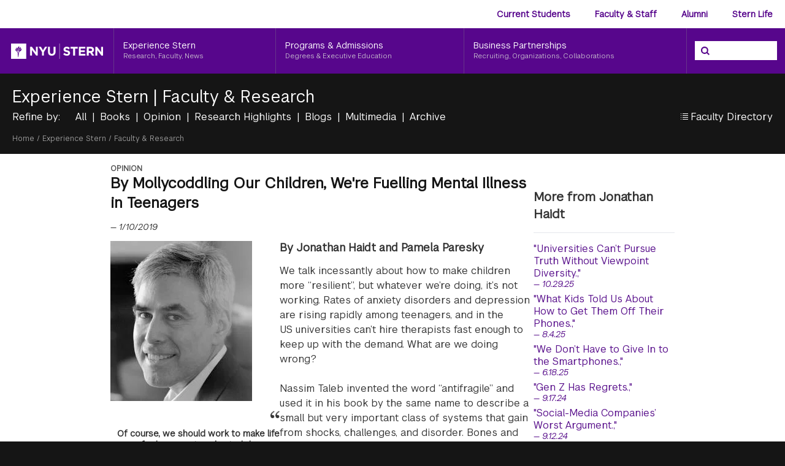

--- FILE ---
content_type: text/html; charset=UTF-8
request_url: https://www.stern.nyu.edu/experience-stern/faculty-research/mollycoddling-our-children-we-re-fuelling-mental-illness-teenagers
body_size: 17139
content:
<!DOCTYPE html>
<html lang="en" dir="ltr" prefix="og: https://ogp.me/ns#">
<head>
    <meta charset="utf-8" />
<meta name="description" content="In a co-authored op-ed, Professor Jonathan Haidt explains how exposure to normal stresses is vital for the future wellbeing of children." />
<link rel="canonical" href="https://www.stern.nyu.edu/experience-stern/faculty-research/mollycoddling-our-children-we-re-fuelling-mental-illness-teenagers" />
<meta name="Generator" content="Drupal 10 (https://www.drupal.org)" />
<meta name="MobileOptimized" content="width" />
<meta name="HandheldFriendly" content="true" />
<meta name="viewport" content="width=device-width, initial-scale=1.0" />
<link rel="icon" href="/themes/custom/stern9/favicon.ico" type="image/vnd.microsoft.icon" />

        <title>Opinion | Jonathan Haidt | By Mollycoddling Our Children, We&#039;re Fuelling Mental Illness in Teenagers - NYU Stern</title>
        <link rel="stylesheet" media="all" href="/sites/default/files/css/css_NVQeenQrsiTFR71nitIX4Q2x1uIbPCvC7uhjqlBAf3Q.css?delta=0&amp;language=en&amp;theme=stern9&amp;include=eJx1jEEOwjAMBD8Uxee-JnIa0wbc2LKTAr-naoU4cVlpZ7Q7ixEUG4oc8Y6voGi4GOrqX_wjcTQdmauvVIJ3sjbBwpKRr5bmB5XaxZKRqzSvO6WOmcnhv0q3ysc6-Ps42SCjU9grPR3OjJuUwfQBJctDIQ" />
<link rel="stylesheet" media="all" href="/sites/default/files/css/css_knC6_HqdZrWKwhqY_zcxg3FZpWrAQOIbs-Cy7-kFC0k.css?delta=1&amp;language=en&amp;theme=stern9&amp;include=eJx1jEEOwjAMBD8Uxee-JnIa0wbc2LKTAr-naoU4cVlpZ7Q7ixEUG4oc8Y6voGi4GOrqX_wjcTQdmauvVIJ3sjbBwpKRr5bmB5XaxZKRqzSvO6WOmcnhv0q3ysc6-Ps42SCjU9grPR3OjJuUwfQBJctDIQ" />

            <script type="application/json" data-drupal-selector="drupal-settings-json">{"path":{"baseUrl":"\/","pathPrefix":"","currentPath":"node\/55621","currentPathIsAdmin":false,"isFront":false,"currentLanguage":"en"},"pluralDelimiter":"\u0003","gtag":{"tagId":"","consentMode":false,"otherIds":[],"events":[],"additionalConfigInfo":[]},"suppressDeprecationErrors":true,"ajaxPageState":{"libraries":"eJx1jEEOQiEMRC9E6NrTkCK1Hy2UUPjq7UVdmL9wM8l7kxlWZaEwkIFXOD6yxys-jrK4hh25Y9sMUp8Nxf-Mn7XNKNk2Ss4G9XoCFo0oXwrnG6U8tIdO1rRa3t_HUcjgfxUuWdba2XOdFIho5PZMd4NP-qJpCr0A7CJQfA","theme":"stern9","theme_token":null},"ajaxTrustedUrl":[],"gtm":{"tagId":null,"settings":{"data_layer":"dataLayer","include_classes":false,"allowlist_classes":"","blocklist_classes":"","include_environment":false,"environment_id":"","environment_token":""},"tagIds":["GTM-T5NCNB"]},"user":{"uid":0,"permissionsHash":"5bc0c7d6617b1f7f6085475d2147a3f5d1196646cd3abf056b99ac758ae6e721"}}</script>
<script src="/sites/default/files/js/js_fDcgu-Na3QOtYOMKksrpOaAU7MRLEI5YQDR4b1EDMiE.js?scope=header&amp;delta=0&amp;language=en&amp;theme=stern9&amp;include=eJxLz89Pz0mNL0lM108HEjrpqHy9xKzEClTBXJ3iktSiPEv99Jz8pMQcADcdGL8"></script>
<script src="/modules/composer/google_tag/js/gtag.js?t9jh2q"></script>
<script src="/modules/composer/google_tag/js/gtm.js?t9jh2q"></script>

                </head>
<body class="no-toolbar-tabs bg-cod-gray text-gray">
<div class="block bg-black text-center">
    <a href="#main-content" class="text-secondary-dark underline visually-hidden focusable py-1">
        Skip to main content
    </a>

</div>
<noscript><iframe src="https://www.googletagmanager.com/ns.html?id=GTM-T5NCNB"
                  height="0" width="0" style="display:none;visibility:hidden"></iframe></noscript>

  <div class="dialog-off-canvas-main-canvas" data-off-canvas-main-canvas>
    
<div class="layout-container font-primary  bg-white ">

  
      <div class="w-full bg-white">
      <div class="2xl:max-w-[1640px] 2xl:mx-auto h-[46px] hidden lg:block z-50 relative">
        <div class="flex justify-end w-full">
            <div>
    <nav role="navigation" aria-labelledby="block-audience-menu" id="block-audience">
            
  <h2 class="visually-hidden" id="block-audience-menu">Audience Menu</h2>
  

        


        <ul class="inline-flex text-[14px] group">
                                    
            
                            <li
                    class="relative text-primary level-1"
                    x-data="{open: false}"
                    x-on:mouseleave="open = false"
                    x-on:focus.away="open = false"
                    x-on:focusout="open = false"
                    @keyup.escape="open = false"
                    x-bind:class="{'bg-gray-dark': open, '!text-white':open}"
                >
                                                                                                            <a href="/portal-partners" x-bind:class="{&#039;underline&#039;: open}" class="text-[14px] font-bold block whitespace-nowrap px-[20px] leading-[46px] relative z-10" x-on:mouseover="open = true" x-on:focus="open = false" data-drupal-link-system-path="node/58701">Current Students</a>
                                                <button tabindex="0" aria-label="Current Students menu" class="h-full w-[1.5rem] px-0 py-0 absolute right-0 top-0 flex flex-row items-center content-center justify-center opacity-0 hover:opacity-0 group-hover:opacity-0 focus:opacity-100 group-focus-within:opacity-100" x-on:click="open = ! open" x-on:mouseover="open = ! open" aria-expanded="false" x-bind:aria-expanded="open.toString()">
                            <span class="link-title text-white block text-[14px] visually-hidden">Current Students menu</span>
                            <svg width="12" height="12" viewBox="0 0 1792 1792" xmlns="http://www.w3.org/2000/svg"><path d="M1683 808l-742 741q-19 19-45 19t-45-19l-742-741q-19-19-19-45.5t19-45.5l166-165q19-19 45-19t45 19l531 531 531-531q19-19 45-19t45 19l166 165q19 19 19 45.5t-19 45.5z" fill="currentcolor"/></svg>
                        </button>
                                                
                                                                        <ul class="absolute px-4 top-full left-0 pt-[15px] pb-[20px] bg-gray-dark text-white z-10" x-show="open" x-cloak x-transition.opacity x-on:focusin="open = true">
                                    
            
                            <li>
                                                        <span class="inline-block pt-[6px] pb-[4px] whitespace-nowrap leading-[1.3572] uppercase font-bold">Undergraduate</span>
                            
                                        </li>
                                
            
                            <li>
                                                                                <a href="/current-students/undergraduate" class="inline-block whitespace-nowrap py-[5px] leading-[1.3572] hover:text-secondary hover:underline" data-drupal-link-system-path="node/36480">Undergraduate Current Students</a>
                                                
                                        </li>
                                
            
                            <li>
                                                        <span class="inline-block pt-[6px] pb-[4px] whitespace-nowrap leading-[1.3572] uppercase font-bold !pt-[27px]">MBA &amp; GRADUATE</span>
                            
                                        </li>
                                
            
                            <li>
                                                                                <a href="/portal-partners/academic-affairs-advising" class="inline-block whitespace-nowrap py-[5px] leading-[1.3572] hover:text-secondary hover:underline" data-drupal-link-system-path="node/43718">Academic Affairs &amp; Advising</a>
                                                
                                        </li>
                                
            
                            <li>
                                                                                <a href="/portal-partners/registrar" class="inline-block whitespace-nowrap py-[5px] leading-[1.3572] hover:text-secondary hover:underline" data-drupal-link-system-path="node/43717">Records &amp; Registration</a>
                                                
                                        </li>
                                
            
                            <li>
                                                                                <a href="/portal-partners/bursar" class="inline-block whitespace-nowrap py-[5px] leading-[1.3572] hover:text-secondary hover:underline" data-drupal-link-system-path="node/38066">Bursar</a>
                                                
                                        </li>
                                
            
                            <li>
                                                                                <a href="/portal-partners/financial-aid" class="inline-block whitespace-nowrap py-[5px] leading-[1.3572] hover:text-secondary hover:underline" data-drupal-link-system-path="node/43705">Financial Aid</a>
                                                
                                        </li>
                                
            
                            <li>
                                                                                <a href="/portal-partners/student-engagement" class="inline-block whitespace-nowrap py-[5px] leading-[1.3572] hover:text-secondary hover:underline" data-drupal-link-system-path="node/36871">Office of Student Engagement</a>
                                                
                                        </li>
                                
            
                            <li>
                                                                                <a href="/portal-partners/experiential-learning" class="inline-block whitespace-nowrap py-[5px] leading-[1.3572] hover:text-secondary hover:underline" data-drupal-link-system-path="node/36884">Experiential Learning</a>
                                                
                                        </li>
                                
            
                            <li>
                                                                                <a href="/portal-partners/global-education" class="inline-block whitespace-nowrap py-[5px] leading-[1.3572] hover:text-secondary hover:underline" data-drupal-link-system-path="node/36907">Global Education</a>
                                                
                                        </li>
                                
            
                            <li>
                                                                                <a href="/current-students/graduate/careers" class="inline-block whitespace-nowrap py-[5px] leading-[1.3572] hover:text-secondary hover:underline" data-drupal-link-system-path="node/43698">Careers</a>
                                                
                                        </li>
            </ul>
    
                            </li>
                                
            
                            <li
                    class="relative text-primary level-1"
                    x-data="{open: false}"
                    x-on:mouseleave="open = false"
                    x-on:focus.away="open = false"
                    x-on:focusout="open = false"
                    @keyup.escape="open = false"
                    x-bind:class="{'bg-gray-dark': open, '!text-white':open}"
                >
                                                                                                            <a href="/portal-partners" x-bind:class="{&#039;underline&#039;: open}" class="text-[14px] font-bold block whitespace-nowrap px-[20px] leading-[46px] relative z-10" x-on:mouseover="open = true" x-on:focus="open = false" data-drupal-link-system-path="node/58701">Faculty &amp; Staff</a>
                                                <button tabindex="0" aria-label="Faculty &amp; Staff menu" class="h-full w-[1.5rem] px-0 py-0 absolute right-0 top-0 flex flex-row items-center content-center justify-center opacity-0 hover:opacity-0 group-hover:opacity-0 focus:opacity-100 group-focus-within:opacity-100" x-on:click="open = ! open" x-on:mouseover="open = ! open" aria-expanded="false" x-bind:aria-expanded="open.toString()">
                            <span class="link-title text-white block text-[14px] visually-hidden">Faculty &amp; Staff menu</span>
                            <svg width="12" height="12" viewBox="0 0 1792 1792" xmlns="http://www.w3.org/2000/svg"><path d="M1683 808l-742 741q-19 19-45 19t-45-19l-742-741q-19-19-19-45.5t19-45.5l166-165q19-19 45-19t45 19l531 531 531-531q19-19 45-19t45 19l166 165q19 19 19 45.5t-19 45.5z" fill="currentcolor"/></svg>
                        </button>
                                                
                                                                        <ul class="absolute px-4 top-full left-0 pt-[15px] pb-[20px] bg-gray-dark text-white z-10" x-show="open" x-cloak x-transition.opacity x-on:focusin="open = true">
                                    
            
                            <li>
                                                                                <a href="/experience-stern/about/working-at-stern/join-sterns-faculty" class="inline-block whitespace-nowrap py-[5px] leading-[1.3572] hover:text-secondary hover:underline" data-drupal-link-system-path="node/39844">Join Stern&#039;s Faculty</a>
                                                
                                        </li>
                                
            
                            <li>
                                                                                <a href="/renwick-fellows" class="inline-block whitespace-nowrap py-[5px] leading-[1.3572] hover:text-secondary hover:underline" data-drupal-link-system-path="node/59294">Renwick Visiting Faculty Fellows</a>
                                                
                                        </li>
                                
            
                            <li>
                                                                                <a href="/experience-stern/about/leadership" class="inline-block whitespace-nowrap py-[5px] leading-[1.3572] hover:text-secondary hover:underline" data-drupal-link-system-path="node/37315">Leadership</a>
                                                
                                        </li>
                                
            
                            <li>
                                                                                <a href="/portal-partners/faculty-staff/new-faculty-information" class="inline-block whitespace-nowrap py-[5px] leading-[1.3572] hover:text-secondary hover:underline" data-drupal-link-system-path="node/37376">New Faculty Resources</a>
                                                
                                        </li>
                                
            
                            <li>
                                                                                <a href="/portal-partners/faculty-staff/learning-science-lab" class="inline-block whitespace-nowrap py-[5px] leading-[1.3572] hover:text-secondary hover:underline" data-drupal-link-system-path="node/35967">Learning Science Lab</a>
                                                
                                        </li>
                                
            
                            <li>
                                                                                <a href="https://research.stern.nyu.edu/" target="_blank" class="inline-block whitespace-nowrap py-[5px] leading-[1.3572] hover:text-secondary hover:underline">Center for Research Computing</a>
                                                
                                        </li>
                                
            
                            <li>
                                                                                <a href="/portal-partners/faculty-staff/behavior-lab" class="inline-block whitespace-nowrap py-[5px] leading-[1.3572] hover:text-secondary hover:underline" data-drupal-link-system-path="node/37711">Center for Behavioral Research</a>
                                                
                                        </li>
            </ul>
    
                            </li>
                                
            
                            <li
                    class="relative text-primary level-1"
                    x-data="{open: false}"
                    x-on:mouseleave="open = false"
                    x-on:focus.away="open = false"
                    x-on:focusout="open = false"
                    @keyup.escape="open = false"
                    x-bind:class="{'bg-gray-dark': open, '!text-white':open}"
                >
                                                                                                            <a href="/portal-partners/alumni" x-bind:class="{&#039;underline&#039;: open}" class="text-[14px] font-bold block whitespace-nowrap px-[20px] leading-[46px] relative z-10" x-on:mouseover="open = true" x-on:focus="open = false" data-drupal-link-system-path="node/35702">Alumni</a>
                                                <button tabindex="0" aria-label="Alumni menu" class="h-full w-[1.5rem] px-0 py-0 absolute right-0 top-0 flex flex-row items-center content-center justify-center opacity-0 hover:opacity-0 group-hover:opacity-0 focus:opacity-100 group-focus-within:opacity-100" x-on:click="open = ! open" x-on:mouseover="open = ! open" aria-expanded="false" x-bind:aria-expanded="open.toString()">
                            <span class="link-title text-white block text-[14px] visually-hidden">Alumni menu</span>
                            <svg width="12" height="12" viewBox="0 0 1792 1792" xmlns="http://www.w3.org/2000/svg"><path d="M1683 808l-742 741q-19 19-45 19t-45-19l-742-741q-19-19-19-45.5t19-45.5l166-165q19-19 45-19t45 19l531 531 531-531q19-19 45-19t45 19l166 165q19 19 19 45.5t-19 45.5z" fill="currentcolor"/></svg>
                        </button>
                                                
                                                                        <ul class="absolute px-4 top-full right-0 pt-[15px] pb-[20px] bg-gray-dark text-white z-10" x-show="open" x-cloak x-transition.opacity x-on:focusin="open = true">
                                    
            
                            <li>
                                                                                <a href="/portal-partners/alumni/alumni-events" class="inline-block whitespace-nowrap py-[5px] leading-[1.3572] hover:text-secondary hover:underline" data-drupal-link-system-path="node/35703">Alumni Events</a>
                                                
                                        </li>
                                
            
                            <li>
                                                                                <a href="/portal-partners/alumni/alumni-resources-benefits" class="inline-block whitespace-nowrap py-[5px] leading-[1.3572] hover:text-secondary hover:underline" data-drupal-link-system-path="node/35706">Alumni Resources &amp; Benefits</a>
                                                
                                        </li>
                                
            
                            <li>
                                                                                <a href="/portal-partners/alumni/stay-connected" class="inline-block whitespace-nowrap py-[5px] leading-[1.3572] hover:text-secondary hover:underline" data-drupal-link-system-path="node/35707">Stay Connected</a>
                                                
                                        </li>
                                
            
                            <li>
                                                                                <a href="/portal-partners/alumni/alumni-news-profiles" class="inline-block whitespace-nowrap py-[5px] leading-[1.3572] hover:text-secondary hover:underline" data-drupal-link-system-path="node/35708">Alumni News &amp; Profiles</a>
                                                
                                        </li>
                                
            
                            <li>
                                                                                <a href="/portal-partners/alumni/giving-stern" class="inline-block whitespace-nowrap py-[5px] leading-[1.3572] hover:text-secondary hover:underline" data-drupal-link-system-path="node/35709">Giving to NYU Stern</a>
                                                
                                        </li>
            </ul>
    
                            </li>
                                
            
                            <li
                    class="relative text-primary level-1"
                    x-data="{open: false}"
                    x-on:mouseleave="open = false"
                    x-on:focus.away="open = false"
                    x-on:focusout="open = false"
                    @keyup.escape="open = false"
                    x-bind:class="{'bg-gray-dark': open, '!text-white':open}"
                >
                                                                                                            <a href="https://sternlife.stern.nyu.edu" x-bind:class="{&#039;underline&#039;: open}" class="text-[14px] font-bold block whitespace-nowrap px-[20px] leading-[46px]" x-on:mouseover="open = true" x-on:focus="open = true">Stern Life</a>
                                                                        
                                        </li>
            </ul>
    


  </nav>

  </div>

        </div>
      </div>
    </div>
  
  <div class="bg-primary z-40 relative lg:flex justify-center xl:h-[74px]" x-data="{mobileOpen: false}">
    <div class="flex items-center justify-between w-full max-w-screen-3xl">
      <a href="/" class="logo pt-[16px] lg:pt-[25px] pb-[13.84px] lg:pb-0 lg:h-[74px] 2xl:pl-[20px] mr-auto lg:mr-0 block w-full 2xl:w-full max-w-[182px] sm:max-w-[185px] 2xl:max-w-[288px]">
                  <img src="/themes/custom/stern9/img/logo.png" class="w-[150px] 2xl:w-[150px] mx-auto 2xl:ml-0 block" alt="NYU Stern Logo">
              </a>

              <div class="flex-grow hidden h-full lg:block">
          <nav role="navigation" aria-labelledby="block-header-menu" id="block-header" class="h-full">
            
  <h2 class="visually-hidden" id="block-header-menu">Header</h2>
  

        
            <ul class="flex h-full z-30 group">
                                                
            
            
                            <li
                    class="flex-grow relative text-white border-l border-primary-light level-1"
                    x-data="{open: false}"
                    x-on:mouseleave="open = false"
                    x-on:focus.away="open = false"
                    @keyup.escape="open = false"
                    x-on:focusout="open = false"
                    x-bind:class="{'bg-gray-dark': open}"
                >
                                                                            <a href="/experience-stern" tabindex="0" class="leading-[1.286] pl-[15px] 2xl:pl-[30px] pt-[19px] pr-[4px] 2xl:pr-[20px] h-[74px] h-full block relative z-10" aria-label="Experience Stern, Research, Faculty, News" x-on:mouseenter="open = true" x-on:focus="open = false" >
                            <span class="link-title text-white block text-[14px]">Experience Stern</span>
                            <span class="link-description leading-[14px.146px] text-white text-[11px] text-[#c5b9cd] mt-[1px] block" x-bind:class="{'text-white':!open, 'text-[#999]':open}">Research, Faculty, News</span>
                        </a>
                        <button tabindex="0" aria-label="Experience Stern menu" class="h-[74px] w-[20%] pr-[15px] pl-[15px] absolute right-0 top-0 flex flex-row items-center content-center justify-center text-left opacity-0 !hover:opacity-0 group-hover:opacity-0 group-focus-within:opacity-100" x-on:click="open = ! open" x-on:mouseover="open = ! open" aria-expanded="false" x-bind:aria-expanded="open.toString()">
                            <span class="link-title text-white block text-[14px] visually-hidden">=Experience Stern menu</span>
                            <svg width="16" height="16" viewBox="0 0 1792 1792" xmlns="http://www.w3.org/2000/svg"><path d="M1683 808l-742 741q-19 19-45 19t-45-19l-742-741q-19-19-19-45.5t19-45.5l166-165q19-19 45-19t45 19l531 531 531-531q19-19 45-19t45 19l166 165q19 19 19 45.5t-19 45.5z" fill="currentcolor"/></svg>
                        </button> 
                                                
                                                    <ul 
            class="absolute pt-[10px] pb-4 top-full left-0 bg-gray-dark z-30 text-white min-w-full w-[calc(100%+60px)] z-10" 
            x-show="open" 
            x-on:focusin="open = true" 
            x-cloak 
            x-transition.opacity>
                                                
            
            
                            <li class="mb-px">
                                                                                <a href="/experience-stern/faculty-research" class="block whitespace-nowrap py-[6px] px-[30px] h-[30px] leading-[18px] text-[14px] hover:text-secondary hover:underline" data-drupal-link-system-path="experience-stern/faculty-research">Faculty &amp; Research</a>
                                                
                                    </li>
                                            
            
            
                            <li class="mb-px">
                                                                                <a href="/experience-stern/news-events" class="block whitespace-nowrap py-[6px] px-[30px] h-[30px] leading-[18px] text-[14px] hover:text-secondary hover:underline" data-drupal-link-system-path="experience-stern/news-events">News &amp; Events</a>
                                                
                                    </li>
                                            
            
            
                            <li class="mb-px">
                                                                                <a href="/experience-stern/stern-life" class="block whitespace-nowrap py-[6px] px-[30px] h-[30px] leading-[18px] text-[14px] hover:text-secondary hover:underline" data-drupal-link-system-path="node/58894">Office of Stern Life</a>
                                                
                                    </li>
                                            
            
            
                            <li class="mb-px">
                                                                                <a href="/experience-stern/stern-stories" class="block whitespace-nowrap py-[6px] px-[30px] h-[30px] leading-[18px] text-[14px] hover:text-secondary hover:underline" data-drupal-link-system-path="experience-stern/stern-stories">Stern Stories</a>
                                                
                                    </li>
                                            
            
            
                            <li class="mb-px">
                                                                                <a href="/experience-stern/stern-values" class="block whitespace-nowrap py-[6px] px-[30px] h-[30px] leading-[18px] text-[14px] hover:text-secondary hover:underline" data-drupal-link-system-path="node/35927">Values</a>
                                                
                                    </li>
                                            
            
            
                            <li class="mb-px">
                                                                                <a href="/experience-stern/social-stern" class="block whitespace-nowrap py-[6px] px-[30px] h-[30px] leading-[18px] text-[14px] hover:text-secondary hover:underline" data-drupal-link-system-path="node/35937">Social@Stern</a>
                                                
                                    </li>
                                            
            
            
                            <li class="mb-px">
                                                                                <a href="/experience-stern/departments-centers-initiatives" class="block whitespace-nowrap py-[6px] px-[30px] h-[30px] leading-[18px] text-[14px] hover:text-secondary hover:underline" data-drupal-link-system-path="node/35926">Departments, Centers &amp; Initiatives</a>
                                                
                                    </li>
                </ul>
    
                        </li>
                                            
            
            
                            <li
                    class="flex-grow relative text-white border-l border-primary-light level-1"
                    x-data="{open: false}"
                    x-on:mouseleave="open = false"
                    x-on:focus.away="open = false"
                    @keyup.escape="open = false"
                    x-on:focusout="open = false"
                    x-bind:class="{'bg-gray-dark': open}"
                >
                                                                            <a href="/programs-admissions" tabindex="0" class="leading-[1.286] pl-[15px] 2xl:pl-[30px] pt-[19px] pr-[4px] 2xl:pr-[20px] h-[74px] h-full block relative z-10" aria-label="Programs &amp; Admissions, Degrees &amp; Executive Education" x-on:mouseenter="open = true" x-on:focus="open = false" >
                            <span class="link-title text-white block text-[14px]">Programs &amp; Admissions</span>
                            <span class="link-description leading-[14px.146px] text-white text-[11px] text-[#c5b9cd] mt-[1px] block" x-bind:class="{'text-white':!open, 'text-[#999]':open}">Degrees &amp; Executive Education</span>
                        </a>
                        <button tabindex="0" aria-label="Programs &amp; Admissions menu" class="h-[74px] w-[20%] pr-[15px] pl-[15px] absolute right-0 top-0 flex flex-row items-center content-center justify-center text-left opacity-0 !hover:opacity-0 group-hover:opacity-0 group-focus-within:opacity-100" x-on:click="open = ! open" x-on:mouseover="open = ! open" aria-expanded="false" x-bind:aria-expanded="open.toString()">
                            <span class="link-title text-white block text-[14px] visually-hidden">=Programs &amp; Admissions menu</span>
                            <svg width="16" height="16" viewBox="0 0 1792 1792" xmlns="http://www.w3.org/2000/svg"><path d="M1683 808l-742 741q-19 19-45 19t-45-19l-742-741q-19-19-19-45.5t19-45.5l166-165q19-19 45-19t45 19l531 531 531-531q19-19 45-19t45 19l166 165q19 19 19 45.5t-19 45.5z" fill="currentcolor"/></svg>
                        </button> 
                                                
                                                    <ul 
            class="absolute pt-[10px] pb-4 top-full left-0 bg-gray-dark z-30 text-white min-w-full w-[calc(100%+60px)] z-10" 
            x-show="open" 
            x-on:focusin="open = true" 
            x-cloak 
            x-transition.opacity>
                                                
            
            
                            <li class="mb-px">
                                                                                <a href="/programs-admissions/undergraduate" class="block whitespace-nowrap py-[6px] px-[30px] h-[30px] leading-[18px] text-[14px] hover:text-secondary hover:underline" data-drupal-link-system-path="node/35170">Undergraduate Programs</a>
                                                
                                    </li>
                                            
            
            
                            <li class="mb-px">
                                                                                <a href="/programs-admissions/mba-programs" class="block whitespace-nowrap py-[6px] px-[30px] h-[30px] leading-[18px] text-[14px] hover:text-secondary hover:underline" data-drupal-link-system-path="node/34808">MBA Programs</a>
                                                
                                    </li>
                                            
            
            
                            <li class="mb-px">
                                                                                <a href="/programs-admissions/emba-programs-global-usa" class="block whitespace-nowrap py-[6px] px-[30px] h-[30px] leading-[18px] text-[14px] hover:text-secondary hover:underline" data-drupal-link-system-path="node/34812">Executive MBA Programs</a>
                                                
                                    </li>
                                            
            
            
                            <li class="mb-px">
                                                                                <a href="/programs-admissions/masters-programs" class="block whitespace-nowrap py-[6px] px-[30px] h-[30px] leading-[18px] text-[14px] hover:text-secondary hover:underline" data-drupal-link-system-path="node/34815">Master&#039;s Programs</a>
                                                
                                    </li>
                                            
            
            
                            <li class="mb-px">
                                                                                <a href="/programs-admissions/phd" class="block whitespace-nowrap py-[6px] px-[30px] h-[30px] leading-[18px] text-[14px] hover:text-secondary hover:underline" data-drupal-link-system-path="node/35541">PhD Programs</a>
                                                
                                    </li>
                                            
            
            
                            <li class="mb-px">
                                                                                <a href="/programs-admissions/certificates" class="block whitespace-nowrap py-[6px] px-[30px] h-[30px] leading-[18px] text-[14px] hover:text-secondary hover:underline" data-drupal-link-system-path="node/34923">Certificates</a>
                                                
                                    </li>
                                            
            
            
                            <li class="mb-px">
                                                                                <a href="https://execed.stern.nyu.edu/" class="block whitespace-nowrap py-[6px] px-[30px] h-[30px] leading-[18px] text-[14px] hover:text-secondary hover:underline">Executive Education</a>
                                                
                                    </li>
                                            
            
            
                            <li class="mb-px">
                                                                                <a href="/programs-admissions/online" class="block whitespace-nowrap py-[6px] px-[30px] h-[30px] leading-[18px] text-[14px] hover:text-secondary hover:underline" data-drupal-link-system-path="node/35682">Online</a>
                                                
                                    </li>
                </ul>
    
                        </li>
                                            
            
            
                            <li
                    class="flex-grow relative text-white border-l border-primary-light level-1"
                    x-data="{open: false}"
                    x-on:mouseleave="open = false"
                    x-on:focus.away="open = false"
                    @keyup.escape="open = false"
                    x-on:focusout="open = false"
                    x-bind:class="{'bg-gray-dark': open}"
                >
                                                                            <a href="/business-partnerships" tabindex="0" class="leading-[1.286] pl-[15px] 2xl:pl-[30px] pt-[19px] pr-[4px] 2xl:pr-[20px] h-[74px] h-full block relative z-10" aria-label="Business Partnerships, Recruiting, Organizations, Collaborations" x-on:mouseenter="open = true" x-on:focus="open = false" >
                            <span class="link-title text-white block text-[14px]">Business Partnerships</span>
                            <span class="link-description leading-[14px.146px] text-white text-[11px] text-[#c5b9cd] mt-[1px] block" x-bind:class="{'text-white':!open, 'text-[#999]':open}">Recruiting, Organizations, Collaborations</span>
                        </a>
                        <button tabindex="0" aria-label="Business Partnerships menu" class="h-[74px] w-[20%] pr-[15px] pl-[15px] absolute right-0 top-0 flex flex-row items-center content-center justify-center text-left opacity-0 !hover:opacity-0 group-hover:opacity-0 group-focus-within:opacity-100" x-on:click="open = ! open" x-on:mouseover="open = ! open" aria-expanded="false" x-bind:aria-expanded="open.toString()">
                            <span class="link-title text-white block text-[14px] visually-hidden">=Business Partnerships menu</span>
                            <svg width="16" height="16" viewBox="0 0 1792 1792" xmlns="http://www.w3.org/2000/svg"><path d="M1683 808l-742 741q-19 19-45 19t-45-19l-742-741q-19-19-19-45.5t19-45.5l166-165q19-19 45-19t45 19l531 531 531-531q19-19 45-19t45 19l166 165q19 19 19 45.5t-19 45.5z" fill="currentcolor"/></svg>
                        </button> 
                                                
                                                    <ul 
            class="absolute pt-[10px] pb-4 top-full left-0 bg-gray-dark z-30 text-white min-w-full w-[calc(100%+60px)] z-10" 
            x-show="open" 
            x-on:focusin="open = true" 
            x-cloak 
            x-transition.opacity>
                                                
            
            
                            <li class="mb-px">
                                                                                <a href="/business-partnerships/recruit-talent" class="block whitespace-nowrap py-[6px] px-[30px] h-[30px] leading-[18px] text-[14px] hover:text-secondary hover:underline" data-drupal-link-system-path="node/34806">Recruit Talent</a>
                                                
                                    </li>
                                            
            
            
                            <li class="mb-px">
                                                                                <a href="/business-partnerships/employment-reports" class="block whitespace-nowrap py-[6px] px-[30px] h-[30px] leading-[18px] text-[14px] hover:text-secondary hover:underline" data-drupal-link-system-path="node/34807">Employment Reports</a>
                                                
                                    </li>
                                            
            
            
                            <li class="mb-px">
                                                                                <a href="/business-partnerships/solve-business-challenge" class="block whitespace-nowrap py-[6px] px-[30px] h-[30px] leading-[18px] text-[14px] hover:text-secondary hover:underline" data-drupal-link-system-path="node/34809">Solve a Business Challenge</a>
                                                
                                    </li>
                                            
            
            
                            <li class="mb-px">
                                                                                <a href="/business-partnerships/build-your-brand" class="block whitespace-nowrap py-[6px] px-[30px] h-[30px] leading-[18px] text-[14px] hover:text-secondary hover:underline" data-drupal-link-system-path="node/34810">Corporate Partnerships</a>
                                                
                                    </li>
                                            
            
            
                            <li class="mb-px">
                                                                                <a href="https://execed.stern.nyu.edu/pages/enterprise-learning" class="block whitespace-nowrap py-[6px] px-[30px] h-[30px] leading-[18px] text-[14px] hover:text-secondary hover:underline">Enterprise Learning</a>
                                                
                                    </li>
                                            
            
            
                            <li class="mb-px">
                                                                                <a href="/business-partnerships/connect-with-us" class="block whitespace-nowrap py-[6px] px-[30px] h-[30px] leading-[18px] text-[14px] hover:text-secondary hover:underline" data-drupal-link-system-path="node/34811">Connect With Us</a>
                                                
                                    </li>
                </ul>
    
                        </li>
                </ul>
    


  </nav>


        </div>

        <div class="lg:hidden">
          <button class="mobile-menu-button" @keyup.escape="mobileOpen = false" aria-expanded="false" x-bind:aria-expanded="mobileOpen.toString()" x-on:click="mobileOpen = !mobileOpen">
            <span class="sr-only">Open Menu</span>
          </button>
        </div>

        <div class="search-form hidden lg:block w-[161px] 2xl:w-[267px] border-l border-primary-light pt-[21px] h-[74px]">
          <form class="relative" method="get" action="https://search.nyu.edu/s/search.html" >
  <fieldset>
    <legend class="sr-only">Search the NYU Stern Site</legend>
    <input type="hidden" name="collection" value="nyu~sp-stern">
    <input type="hidden" name="profile" value="default_preview">
    <label for="site-search" class="sr-only">Search</label>
    <div class="field w-[84%] 2xl:w-[194px] mx-auto block">
      <input type="search" name="query" value="" id="site-search" class="w-full 2xl:max-w-[194px] pl-8 h-[31px] border-0 ">
      <button type="submit" class="absolute left-[23px] 2xl:left-[46px] top-1/2 transform -translate-y-1/2 cursor-pointer text-primary" aria-label="Search">
        <svg class="w-[14px] h-[14px]" data-name="Layer 1" xmlns="http://www.w3.org/2000/svg" viewBox="0 0 32.77 32.3"><defs><style>.cls-1{fill:#57068c;}</style></defs><title>Artboard 1</title><path class="cls-1" d="M32.77,28.77l-7.3-7.3A14,14,0,1,0,22,25.08l7.22,7.22Zm-18.9-6a8.87,8.87,0,1,1,8.87-8.87A8.88,8.88,0,0,1,13.87,22.75Z"/></svg>
      </button>
    </div>
  </fieldset>
</form>
        </div>
          </div>

    <div class="lg:hidden" x-cloak x-show="mobileOpen" @keyup.escape="mobileOpen = false">
        <div>
    <nav role="navigation" aria-labelledby="block-header-mobile-menu" id="block-header-mobile">
            
  <h2 class="visually-hidden" id="block-header-mobile-menu">Header</h2>
  

        


              <ul>
          
                        
        
        
                  <li class="border-t border-primary-light relative level-1" x-data="{open: false}">
          <div class="flex w-full justify-between items-center text-white font-bold">
                                                  <a href="/experience-stern" tabindex="0" class="inline-block py-[15px] h-[49px] px-[20px] leading-[1.25] w-full" aria-label="Experience Stern" >Experience Stern</a>
                <button tabindex="0" aria-label="Experience Stern menu" class="block w-[46px] h-[46px] absolute right-0 top-0" @keyup.escape="open = false" x-on:click="open = ! open" aria-expanded="false" x-bind:aria-expanded="open.toString()">
                  <span class="sr-only">Experience Stern menu</span>
                  <span class="absolute right-[22px] rotate-45 border-b-2 border-r-2 border-white w-[10px] h-[10px] block duration-200" x-bind:class="open ? 'top-[24px] -rotate-[135deg]' : 'top-[18px] rotate-45'"></span>
                </button>
                              
          </div>
        
                                <ul class="bg-clairvoyant text-white" x-show="open" x-cloak>
          
                        
        
        
                  <li class="border-t border-jagger relative" x-data="{open: false}">
          <div>
                                                  <a href="/experience-stern/faculty-research" tabindex="0" class="py-[15px] h-[49px] leading-[1.25] px-[20px] block hover:text-secondary" aria-label="Faculty &amp; Research" >Faculty &amp; Research</a>
                              
          </div>
        
                </li>
      
                        
        
        
                  <li class="border-t border-jagger relative" x-data="{open: false}">
          <div>
                                                  <a href="/experience-stern/news-events" tabindex="0" class="py-[15px] h-[49px] leading-[1.25] px-[20px] block hover:text-secondary" aria-label="News &amp; Events" >News &amp; Events</a>
                              
          </div>
        
                </li>
      
                        
        
        
                  <li class="border-t border-jagger relative" x-data="{open: false}">
          <div>
                                                  <a href="/experience-stern/stern-life" tabindex="0" class="py-[15px] h-[49px] leading-[1.25] px-[20px] block hover:text-secondary" aria-label="Office of Stern Life" >Office of Stern Life</a>
                              
          </div>
        
                </li>
      
                        
        
        
                  <li class="border-t border-jagger relative" x-data="{open: false}">
          <div>
                                                  <a href="/experience-stern/stern-stories" tabindex="0" class="py-[15px] h-[49px] leading-[1.25] px-[20px] block hover:text-secondary" aria-label="Stern Stories" >Stern Stories</a>
                              
          </div>
        
                </li>
      
                        
        
        
                  <li class="border-t border-jagger relative" x-data="{open: false}">
          <div>
                                                  <a href="/experience-stern/stern-values" tabindex="0" class="py-[15px] h-[49px] leading-[1.25] px-[20px] block hover:text-secondary" aria-label="Values" >Values</a>
                              
          </div>
        
                </li>
      
                        
        
        
                  <li class="border-t border-jagger relative" x-data="{open: false}">
          <div>
                                                  <a href="/experience-stern/social-stern" tabindex="0" class="py-[15px] h-[49px] leading-[1.25] px-[20px] block hover:text-secondary" aria-label="Social@Stern" >Social@Stern</a>
                              
          </div>
        
                </li>
      
                        
        
        
                  <li class="border-t border-jagger relative" x-data="{open: false}">
          <div>
                                                  <a href="/experience-stern/departments-centers-initiatives" tabindex="0" class="py-[15px] h-[49px] leading-[1.25] px-[20px] block hover:text-secondary" aria-label="Departments, Centers &amp; Initiatives" >Departments, Centers &amp; Initiatives</a>
                              
          </div>
        
                </li>
          </ul>
  
                </li>
      
                        
        
        
                  <li class="border-t border-primary-light relative level-1" x-data="{open: false}">
          <div class="flex w-full justify-between items-center text-white font-bold">
                                                  <a href="/programs-admissions" tabindex="0" class="inline-block py-[15px] h-[49px] px-[20px] leading-[1.25] w-full" aria-label="Programs &amp; Admissions" >Programs &amp; Admissions</a>
                <button tabindex="0" aria-label="Programs &amp; Admissions menu" class="block w-[46px] h-[46px] absolute right-0 top-0" @keyup.escape="open = false" x-on:click="open = ! open" aria-expanded="false" x-bind:aria-expanded="open.toString()">
                  <span class="sr-only">Programs &amp; Admissions menu</span>
                  <span class="absolute right-[22px] rotate-45 border-b-2 border-r-2 border-white w-[10px] h-[10px] block duration-200" x-bind:class="open ? 'top-[24px] -rotate-[135deg]' : 'top-[18px] rotate-45'"></span>
                </button>
                              
          </div>
        
                                <ul class="bg-clairvoyant text-white" x-show="open" x-cloak>
          
                        
        
        
                  <li class="border-t border-jagger relative" x-data="{open: false}">
          <div>
                                                  <a href="/programs-admissions/undergraduate" tabindex="0" class="py-[15px] h-[49px] leading-[1.25] px-[20px] block hover:text-secondary" aria-label="Undergraduate Programs" >Undergraduate Programs</a>
                              
          </div>
        
                </li>
      
                        
        
        
                  <li class="border-t border-jagger relative" x-data="{open: false}">
          <div>
                                                  <a href="/programs-admissions/mba-programs" tabindex="0" class="py-[15px] h-[49px] leading-[1.25] px-[20px] block hover:text-secondary" aria-label="MBA Programs" >MBA Programs</a>
                              
          </div>
        
                </li>
      
                        
        
        
                  <li class="border-t border-jagger relative" x-data="{open: false}">
          <div>
                                                  <a href="/programs-admissions/emba-programs-global-usa" tabindex="0" class="py-[15px] h-[49px] leading-[1.25] px-[20px] block hover:text-secondary" aria-label="Executive MBA Programs" >Executive MBA Programs</a>
                              
          </div>
        
                </li>
      
                        
        
        
                  <li class="border-t border-jagger relative" x-data="{open: false}">
          <div>
                                                  <a href="/programs-admissions/masters-programs" tabindex="0" class="py-[15px] h-[49px] leading-[1.25] px-[20px] block hover:text-secondary" aria-label="Master&#039;s Programs" >Master&#039;s Programs</a>
                              
          </div>
        
                </li>
      
                        
        
        
                  <li class="border-t border-jagger relative" x-data="{open: false}">
          <div>
                                                  <a href="/programs-admissions/phd" tabindex="0" class="py-[15px] h-[49px] leading-[1.25] px-[20px] block hover:text-secondary" aria-label="PhD Programs" >PhD Programs</a>
                              
          </div>
        
                </li>
      
                        
        
        
                  <li class="border-t border-jagger relative" x-data="{open: false}">
          <div>
                                                  <a href="/programs-admissions/certificates" tabindex="0" class="py-[15px] h-[49px] leading-[1.25] px-[20px] block hover:text-secondary" aria-label="Certificates" >Certificates</a>
                              
          </div>
        
                </li>
      
                        
        
        
                  <li class="border-t border-jagger relative" x-data="{open: false}">
          <div>
                                                  <a href="https://execed.stern.nyu.edu/" tabindex="0" class="py-[15px] h-[49px] leading-[1.25] px-[20px] block hover:text-secondary" aria-label="Executive Education" >Executive Education</a>
                              
          </div>
        
                </li>
      
                        
        
        
                  <li class="border-t border-jagger relative" x-data="{open: false}">
          <div>
                                                  <a href="/programs-admissions/online" tabindex="0" class="py-[15px] h-[49px] leading-[1.25] px-[20px] block hover:text-secondary" aria-label="Online" >Online</a>
                              
          </div>
        
                </li>
          </ul>
  
                </li>
      
                        
        
        
                  <li class="border-t border-primary-light relative level-1" x-data="{open: false}">
          <div class="flex w-full justify-between items-center text-white font-bold">
                                                  <a href="/business-partnerships" tabindex="0" class="inline-block py-[15px] h-[49px] px-[20px] leading-[1.25] w-full" aria-label="Business Partnerships" >Business Partnerships</a>
                <button tabindex="0" aria-label="Business Partnerships menu" class="block w-[46px] h-[46px] absolute right-0 top-0" @keyup.escape="open = false" x-on:click="open = ! open" aria-expanded="false" x-bind:aria-expanded="open.toString()">
                  <span class="sr-only">Business Partnerships menu</span>
                  <span class="absolute right-[22px] rotate-45 border-b-2 border-r-2 border-white w-[10px] h-[10px] block duration-200" x-bind:class="open ? 'top-[24px] -rotate-[135deg]' : 'top-[18px] rotate-45'"></span>
                </button>
                              
          </div>
        
                                <ul class="bg-clairvoyant text-white" x-show="open" x-cloak>
          
                        
        
        
                  <li class="border-t border-jagger relative" x-data="{open: false}">
          <div>
                                                  <a href="/business-partnerships/recruit-talent" tabindex="0" class="py-[15px] h-[49px] leading-[1.25] px-[20px] block hover:text-secondary" aria-label="Recruit Talent" >Recruit Talent</a>
                              
          </div>
        
                </li>
      
                        
        
        
                  <li class="border-t border-jagger relative" x-data="{open: false}">
          <div>
                                                  <a href="/business-partnerships/employment-reports" tabindex="0" class="py-[15px] h-[49px] leading-[1.25] px-[20px] block hover:text-secondary" aria-label="Employment Reports" >Employment Reports</a>
                              
          </div>
        
                </li>
      
                        
        
        
                  <li class="border-t border-jagger relative" x-data="{open: false}">
          <div>
                                                  <a href="/business-partnerships/solve-business-challenge" tabindex="0" class="py-[15px] h-[49px] leading-[1.25] px-[20px] block hover:text-secondary" aria-label="Solve a Business Challenge" >Solve a Business Challenge</a>
                              
          </div>
        
                </li>
      
                        
        
        
                  <li class="border-t border-jagger relative" x-data="{open: false}">
          <div>
                                                  <a href="/business-partnerships/build-your-brand" tabindex="0" class="py-[15px] h-[49px] leading-[1.25] px-[20px] block hover:text-secondary" aria-label="Corporate Partnerships" >Corporate Partnerships</a>
                              
          </div>
        
                </li>
      
                        
        
        
                  <li class="border-t border-jagger relative" x-data="{open: false}">
          <div>
                                                  <a href="https://execed.stern.nyu.edu/pages/enterprise-learning" tabindex="0" class="py-[15px] h-[49px] leading-[1.25] px-[20px] block hover:text-secondary" aria-label="Enterprise Learning" >Enterprise Learning</a>
                              
          </div>
        
                </li>
      
                        
        
        
                  <li class="border-t border-jagger relative" x-data="{open: false}">
          <div>
                                                  <a href="/business-partnerships/connect-with-us" tabindex="0" class="py-[15px] h-[49px] leading-[1.25] px-[20px] block hover:text-secondary" aria-label="Connect With Us" >Connect With Us</a>
                              
          </div>
        
                </li>
          </ul>
  
                </li>
          </ul>
  


  </nav>
<nav role="navigation" aria-labelledby="block-audience-mobile-menu" id="block-audience-mobile">
            
  <h2 class="visually-hidden" id="block-audience-mobile-menu">Audience</h2>
  

        
<ul x-data="{open: false}">
  <li class="border-t border-primary-light">
    <div class="flex w-full justify-between items-center text-white font-bold">
    <span class="py-[15px] h-[49px] leading-[1.25] px-[20px] block text-white font-bold hover:text-secondary">Stern Community</span>
    <button x-on:click="open=!open" class="w-[65px] h-[49px] relative" aria-label="Stern Community menu" aria-expanded="false" x-bind:aria-expanded="open.toString()">
      <span class="absolute right-[22px] rotate-45 border-b-2 border-r-2 border-white w-[10px] h-[10px] block duration-200" x-bind:class="open ? 'top-[24px] -rotate-[135deg]' : 'top-[18px] rotate-45'"></span>
    </button>
    </div>
            <ul x-show="open" @keyup.escape="open = false" class="bg-clairvoyant">
                          <li class="border-t border-jagger level-1" x-data="{open: false}">
              <div class="flex w-full justify-between items-center text-white">
          <a href="/portal-partners" class="inline-block py-[15px] h-[49px] px-[20px] leading-[1.25]"><span class="">Current Students</span></a>
            <button x-on:click="open=!open" class="mobile-submenu-button w-[65px] h-[49px] relative" aria-label="Current Students menu" aria-expanded="false" x-bind:aria-expanded="open.toString()">
    </button>
      </div>

                                      <ul class="pt-[27px] pb-[35px] bg-white text-black" x-show="open" @keyup.escape="open = false" x-cloak>
                          <li>
                  <span class="uppercase py-[11px] leading-[1.2] text-[15px] px-[20px] block font-bold text-black ">Undergraduate</span>
  
                        </li>
                        <li>
                  <a href="/current-students/undergraduate" class="py-[11px] leading-[1.125] px-[20px] block text-primary" data-drupal-link-system-path="node/36480">Undergraduate Current Students</a>


  
                        </li>
                        <li>
                  <span class="uppercase py-[11px] leading-[1.2] text-[15px] px-[20px] block font-bold text-black !pt-[31px]">MBA &amp; GRADUATE</span>
  
                        </li>
                        <li>
                  <a href="/portal-partners/academic-affairs-advising" class="py-[11px] leading-[1.125] px-[20px] block text-primary" data-drupal-link-system-path="node/43718">Academic Affairs &amp; Advising</a>


  
                        </li>
                        <li>
                  <a href="/portal-partners/registrar" class="py-[11px] leading-[1.125] px-[20px] block text-primary" data-drupal-link-system-path="node/43717">Records &amp; Registration</a>


  
                        </li>
                        <li>
                  <a href="/portal-partners/bursar" class="py-[11px] leading-[1.125] px-[20px] block text-primary" data-drupal-link-system-path="node/38066">Bursar</a>


  
                        </li>
                        <li>
                  <a href="/portal-partners/financial-aid" class="py-[11px] leading-[1.125] px-[20px] block text-primary" data-drupal-link-system-path="node/43705">Financial Aid</a>


  
                        </li>
                        <li>
                  <a href="/portal-partners/student-engagement" class="py-[11px] leading-[1.125] px-[20px] block text-primary" data-drupal-link-system-path="node/36871">Office of Student Engagement</a>


  
                        </li>
                        <li>
                  <a href="/portal-partners/experiential-learning" class="py-[11px] leading-[1.125] px-[20px] block text-primary" data-drupal-link-system-path="node/36884">Experiential Learning</a>


  
                        </li>
                        <li>
                  <a href="/portal-partners/global-education" class="py-[11px] leading-[1.125] px-[20px] block text-primary" data-drupal-link-system-path="node/36907">Global Education</a>


  
                        </li>
                        <li>
                  <a href="/current-students/graduate/careers" class="py-[11px] leading-[1.125] px-[20px] block text-primary" data-drupal-link-system-path="node/43698">Careers</a>


  
                        </li>
          </ul>
        
                </li>
                        <li class="border-t border-jagger level-1" x-data="{open: false}">
              <div class="flex w-full justify-between items-center text-white">
          <a href="/portal-partners" class="inline-block py-[15px] h-[49px] px-[20px] leading-[1.25]"><span class="">Faculty &amp; Staff</span></a>
            <button x-on:click="open=!open" class="mobile-submenu-button w-[65px] h-[49px] relative" aria-label="Faculty &amp; Staff menu" aria-expanded="false" x-bind:aria-expanded="open.toString()">
    </button>
      </div>

                                      <ul class="pt-[27px] pb-[35px] bg-white text-black" x-show="open" @keyup.escape="open = false" x-cloak>
                          <li>
                  <a href="/experience-stern/about/working-at-stern/join-sterns-faculty" class="py-[11px] leading-[1.125] px-[20px] block text-primary" data-drupal-link-system-path="node/39844">Join Stern&#039;s Faculty</a>


  
                        </li>
                        <li>
                  <a href="/renwick-fellows" class="py-[11px] leading-[1.125] px-[20px] block text-primary" data-drupal-link-system-path="node/59294">Renwick Visiting Faculty Fellows</a>


  
                        </li>
                        <li>
                  <a href="/experience-stern/about/leadership" class="py-[11px] leading-[1.125] px-[20px] block text-primary" data-drupal-link-system-path="node/37315">Leadership</a>


  
                        </li>
                        <li>
                  <a href="/portal-partners/faculty-staff/new-faculty-information" class="py-[11px] leading-[1.125] px-[20px] block text-primary" data-drupal-link-system-path="node/37376">New Faculty Resources</a>


  
                        </li>
                        <li>
                  <a href="/portal-partners/faculty-staff/learning-science-lab" class="py-[11px] leading-[1.125] px-[20px] block text-primary" data-drupal-link-system-path="node/35967">Learning Science Lab</a>


  
                        </li>
                        <li>
                  <a href="https://research.stern.nyu.edu/" target="_blank" class="py-[11px] leading-[1.125] px-[20px] block text-primary">Center for Research Computing</a>


  
                        </li>
                        <li>
                  <a href="/portal-partners/faculty-staff/behavior-lab" class="py-[11px] leading-[1.125] px-[20px] block text-primary" data-drupal-link-system-path="node/37711">Center for Behavioral Research</a>


  
                        </li>
          </ul>
        
                </li>
                        <li class="border-t border-jagger level-1" x-data="{open: false}">
              <div class="flex w-full justify-between items-center text-white">
          <a href="/portal-partners/alumni" class="inline-block py-[15px] h-[49px] px-[20px] leading-[1.25]"><span class="">Alumni</span></a>
            <button x-on:click="open=!open" class="mobile-submenu-button w-[65px] h-[49px] relative" aria-label="Alumni menu" aria-expanded="false" x-bind:aria-expanded="open.toString()">
    </button>
      </div>

                                      <ul class="pt-[27px] pb-[35px] bg-white text-black" x-show="open" @keyup.escape="open = false" x-cloak>
                          <li>
                  <a href="/portal-partners/alumni/alumni-events" class="py-[11px] leading-[1.125] px-[20px] block text-primary" data-drupal-link-system-path="node/35703">Alumni Events</a>


  
                        </li>
                        <li>
                  <a href="/portal-partners/alumni/alumni-resources-benefits" class="py-[11px] leading-[1.125] px-[20px] block text-primary" data-drupal-link-system-path="node/35706">Alumni Resources &amp; Benefits</a>


  
                        </li>
                        <li>
                  <a href="/portal-partners/alumni/stay-connected" class="py-[11px] leading-[1.125] px-[20px] block text-primary" data-drupal-link-system-path="node/35707">Stay Connected</a>


  
                        </li>
                        <li>
                  <a href="/portal-partners/alumni/alumni-news-profiles" class="py-[11px] leading-[1.125] px-[20px] block text-primary" data-drupal-link-system-path="node/35708">Alumni News &amp; Profiles</a>


  
                        </li>
                        <li>
                  <a href="/portal-partners/alumni/giving-stern" class="py-[11px] leading-[1.125] px-[20px] block text-primary" data-drupal-link-system-path="node/35709">Giving to NYU Stern</a>


  
                        </li>
          </ul>
        
                </li>
                        <li class="border-t border-jagger level-1" x-data="{open: false}">
              <div class="flex w-full justify-between items-center text-white">
          <a href="https://sternlife.stern.nyu.edu" class="inline-block py-[15px] h-[49px] px-[20px] leading-[1.25]"><span class="">Stern Life</span></a>
          </div>

                        </li>
          </ul>
        

  </li>
</ul>




  </nav>

  </div>

      <div class="border-t border-primary-light pt-[19px] px-[20px] pb-[18px]">
        <form class="relative" method="get" action="https://search.nyu.edu/s/search.html">
  <fieldset>
    <legend class="sr-only">Search the NYU Stern Site</legend>
    <input type="hidden" name="collection" value="nyu~sp-stern">
    <input type="hidden" name="profile" value="default_preview">
    <label for="site-search-mobile" class="sr-only">Search</label>
    <div class="field">
      <input type="search" name="query" value="" id="site-search-mobile" class="w-full pl-8 h-[31px] text-primary text-xs border-0">
      <button type="submit" class="text-primary absolute left-[10px] top-1/2 transform -translate-y-1/2 cursor-pointer" aria-label="Search">
        <svg class="w-[14px] h-[14px]" data-name="Layer 1" xmlns="http://www.w3.org/2000/svg" viewBox="0 0 32.77 32.3"><defs><style>.cls-1{fill:#57068c;}</style></defs><title>Artboard 1</title><path class="cls-1" d="M32.77,28.77l-7.3-7.3A14,14,0,1,0,22,25.08l7.22,7.22Zm-18.9-6a8.87,8.87,0,1,1,8.87-8.87A8.88,8.88,0,0,1,13.87,22.75Z"/></svg>
      </button>
    </div>
  </fieldset>
</form>
      </div>
    </div>
  </div>
    <div id="black-header-bar relative" class="bg-cod-gray">
    <div class="relative mx-auto max-w-screen-3xl">
              <div class="px-[20px] pt-[30px] md:pt-[21px] min-h-[58px] md:min-h-[78px]">
            <div>
    <div id="block-sterntitleblock" class="break-inside-avoid">
  
  
  
      
<h1 class="text-white text-[27px] font-nyuperstare-a leading-[33px] mb-[5px]">
      <span class="font-medium">
                                        <a href="/experience-stern" hreflang="en">
            Experience Stern
          </a>
                  </span>
          <span class="font-extralight"> | </span>
          <span class="font-extralight pr-8">
                                        <a href="/experience-stern/faculty-research" hreflang="en">
            Faculty & Research
          </a>
                  </span>
      </h1>

  </div>
<div id="block-sternlinksforfacultyandresarchview" class="break-inside-avoid">
  
  
  
      <div class="flex flex-col md:flex-row space-y-4 md:space-y-0 justify-between">
  


<nav x-data="{open: false, currentLink: 'all'}" class="relative text-white" aria-label="Refine By Menu">
  <div>
    <button x-on:click="open = !open" x-on:click.away="open=false" :aria-expanded="open" class="block font-bold mw886:hidden hover:text-secondary focus:outline-orange" x-bind:class="{ 'text-secondary': open, 'text-white': !open }">
      Refine By
      <span x-cloak class="w-2.5" x-bind:class="{ 'inline-block': open, 'hidden': !open }">	<svg aria-hidden="true" focusable="false" data-prefix="fas" data-icon="chevron-up" class="svg-inline--fa fa-chevron-up" role="img" xmlns="http://www.w3.org/2000/svg" viewBox="0 0 448 512">
		<path fill="currentColor" d="M416 352c-8.188 0-16.38-3.125-22.62-9.375L224 173.3l-169.4 169.4c-12.5 12.5-32.75 12.5-45.25 0s-12.5-32.75 0-45.25l192-192c12.5-12.5 32.75-12.5 45.25 0l192 192c12.5 12.5 12.5 32.75 0 45.25C432.4 348.9 424.2 352 416 352z"></path>
	</svg>
</span>
      <span x-cloak class="w-2.5" x-bind:class="{ 'inline-block': !open, 'hidden': open }">	<svg aria-hidden="true" focusable="false" data-prefix="fas" data-icon="chevron-down" class="svg-inline--fa fa-chevron-down" role="img" xmlns="http://www.w3.org/2000/svg" viewBox="0 0 448 512">
		<path fill="currentColor" d="M224 416c-8.188 0-16.38-3.125-22.62-9.375l-192-192c-12.5-12.5-12.5-32.75 0-45.25s32.75-12.5 45.25 0L224 338.8l169.4-169.4c12.5-12.5 32.75-12.5 45.25 0s12.5 32.75 0 45.25l-192 192C240.4 412.9 232.2 416 224 416z"></path>
	</svg>
</span>
    </button>
    <span class="hidden mw886:inline-block pr-4">Refine by:</span>
    <ul class="
before:border-b-8
before:border-b-white
before:border-l-8
before:border-l-transparent
before:border-r-8
before:border-r-transparent
before:h-0
before:w-0
before:left-[25px]
before:top-[-7px]
before:absolute
mw886:before:border-none
mw886:before:content-[&quot;&quot;]
 absolute top-10 left-0 w-full shadow-md text-emperor z-10 bg-white p-4 mw886:static mw886:inline-block mw886:w-auto mw886:p-0 mw886:text-white mw886:bg-transparent mw886:shadow-none" x-cloak x-bind:class="{ 'block': open, 'hidden': !open }">
              <li class="pb-4 mw886:inline before:mw886:pl-1 after:mw886:content-[&#039;|&#039;] after:mw886:pl-1">
          <a
            class=""
                        x-bind:class="{'text-honey-flower mw886:text-secondary': (currentLink=='')}"
                        href="/experience-stern/faculty-research"
                      >
            All
          </a>
        </li>
              <li class="pb-4 mw886:inline before:mw886:pl-1 after:mw886:content-[&#039;|&#039;] after:mw886:pl-1">
          <a
            class=""
                        x-bind:class="{'text-honey-flower mw886:text-secondary': (currentLink=='')}"
                        href="/experience-stern/faculty-research?tid=2074"
                      >
            Books
          </a>
        </li>
              <li class="pb-4 mw886:inline before:mw886:pl-1 after:mw886:content-[&#039;|&#039;] after:mw886:pl-1">
          <a
            class=""
                        x-bind:class="{'text-honey-flower mw886:text-secondary': (currentLink=='')}"
                        href="/experience-stern/faculty-research?tid=2080"
                      >
            Opinion
          </a>
        </li>
              <li class="pb-4 mw886:inline before:mw886:pl-1 after:mw886:content-[&#039;|&#039;] after:mw886:pl-1">
          <a
            class=""
                        x-bind:class="{'text-honey-flower mw886:text-secondary': (currentLink=='')}"
                        href="/experience-stern/faculty-research?tid=2083"
                      >
            Research Highlights
          </a>
        </li>
              <li class="pb-4 mw886:inline before:mw886:pl-1 after:mw886:content-[&#039;|&#039;] after:mw886:pl-1">
          <a
            class=""
                        x-bind:class="{'text-honey-flower mw886:text-secondary': (currentLink=='')}"
                        href="/experience-stern/faculty-research?tid=2615"
                      >
            Blogs
          </a>
        </li>
              <li class="pb-4 mw886:inline before:mw886:pl-1 after:mw886:content-[&#039;|&#039;] after:mw886:pl-1">
          <a
            class=""
                        x-bind:class="{'text-honey-flower mw886:text-secondary': (currentLink=='')}"
                        href="/experience-stern/faculty-research?tid=2799"
                      >
            Multimedia
          </a>
        </li>
              <li class="pb-4 mw886:inline before:mw886:pl-1 ">
          <a
            class=""
                        x-bind:class="{'text-honey-flower mw886:text-secondary': (currentLink=='')}"
                        href="/experience-stern/faculty-research/archive"
                      >
            Archive
          </a>
        </li>
          </ul>
  </div>
</nav>

  <div class="text-white">
    <a class="flex items-center space-x-1 hover:text-secondary bg-directory bg-no-repeat bg-[left_top_6px] hover:bg-[left_bottom_8px] pl-4" href="/faculty"><span>Faculty&nbsp;Directory</span></a>
  </div>
</div>

  </div>

  </div>

        </div>
              
      <div class="w-full space-between justify-between items-center min-h-[48px] pt-[10px] pb-[12px] max-w-[1670px] px-[20px] mx-auto mw580:pr-[220px]">
        <div class="">
            <div>
    <div id="block-sternbreadcrumbblock" class="break-inside-avoid">
  
  
  
          <nav role="navigation" aria-labelledby="system-breadcrumb">
        <h2 id="system-breadcrumb" class="sr-only">Breadcrumb</h2>
        <ol role="list" class="inline-block items-center space-x-0 leading-[15px] md:leading-[14px] pl-[4px] mw580:pl-0 pb-[10px] mw580:pb-0 pt-[10px] mw580:pt-[4px] md:pt-[2px]">
                                                          <li class="2-left hidden mw580:inline inline text-[14px] mw580:text-[13.7px] leading-[1.5] md:text-[12px] font-nyuperstare-a mw580:font-primary font-bold mw580:font-arial mw580:font-normal ">
                                                                    <a href="/" class="ml hover:underline text-secondary-bright text-dusty-gray mw580:text-dusty-gray mw580:inline-block hidden">Home</a>
                                    </li>
                                                                          <li class="1-left  inline text-[14px] mw580:text-[13.7px] leading-[1.5] md:text-[12px] font-nyuperstare-a mw580:font-primary font-bold mw580:font-arial mw580:font-normal ">
                                                    <span class="slash px-[3px] mw580:px-0 font-primary text-dusty-gray h-[15px] mw580:inline-block hidden">/</span>
                                                                    <a href="/experience-stern" class="ml hover:underline text-secondary-bright text-dusty-gray mw580:text-dusty-gray mw580:inline-block inline-block">Experience Stern</a>
                                    </li>
                                                                          <li class="0-left  inline text-[14px] mw580:text-[13.7px] leading-[1.5] md:text-[12px] font-nyuperstare-a mw580:font-primary font-bold mw580:font-arial mw580:font-normal ">
                                                    <span class="slash px-[3px] mw580:px-0 font-primary text-dusty-gray h-[15px] mw580:inline-block ">/</span>
                                                                    <a href="/experience-stern/faculty-research" class="ml hover:underline text-secondary-bright text-dusty-gray mw580:text-dusty-gray mw580:inline-block hidden">Faculty &amp; Research</a>
                                    </li>
                                    </ol>
    </nav>

  </div>

  </div>

        </div>
      </div>
    </div>
  </div>
    <main role="main" class="">
    <a id="main-content" tabindex="-1"></a>
        <div class="layout-content mx-auto max-w-screen-3xl">
      <div >
          <div>
    <div data-drupal-messages-fallback class="hidden"></div>

<article class="node node--type-article node--view-mode-full">

			
		
	
	<div>
			<div class="max-w-screen-lg mx-8 xl:mx-auto mt-4 mb-8 xl:px-[20px]">

		<div class="flex flex-col wrapper lg:flex-row lg:gap-12">

			<div class="col-1 lg:w-3/4">

									<div>	<div class="text-emperor text-xs font-bold uppercase">Opinion</div>
</div>
				
									<h2><span>By Mollycoddling Our Children, We&#039;re Fuelling Mental Illness in Teenagers</span>
</h2>
				
									<div class="mb-4 italic text-[12px]">  <div class="text-xs sm:text-sm italic sm:!leading-none">— <time datetime="2019-01-10T12:00:00Z">1/10/2019</time>
</div>

											</div>
				
				<div class="lg:flex lg:gap-12">
											<div class="col-1-left lg:w-2/5 flex flex-col sm:flex-row lg:flex-col sm:gap-12 lg:gap-0">
							<div class="flex-shrink-0 mx-auto mb-4 lg:mx-0 max-w-none sm:max-w-[50%] lg:max-w-none">      
  <img loading="lazy" src="/sites/default/files/styles/480w/public/assets/images/Jonathan%20Haidt%20Article.jpg?itok=6KcIKu8H" width="231" height="261" alt="Jonathan Haidt" />



</div>																	<div class="mb-4">
										<img src="/themes/custom/stern9/img/bg-quote.gif" class="mb-4 mx-auto	sm:mx-0	lg:float-right w-[15px]" alt="Quote icon">
										<div class="clear-both text-center sm:text-left">	<div class="text-[14px] leading-[18px] font-bold text-gray lg:text-right">Of course, we should work to make life safer by removing physical dangers from the environment, such as drunk drivers and paedophiles. And of course we should teach children to treat each other with kindness and respect. But we also have to let our kids out to roam the road without us.</div>
</div>
									</div>
														</div>
										<div class="col-1-right lg:w-3/5">
						<div class="mb-4 text-center intro sm:text-left">	<div class="text-lTitle leading-[1.222] font-bold text-gray">By Jonathan Haidt and Pamela Paresky</div>
</div>						<div class="mb-4 body">	<div class="prose leading-[1.5] prose-article">We talk incessantly about how to make children more “resilient”, but whatever we’re doing, it’s not working. Rates of anxiety disorders and depression are&nbsp;rising&nbsp;rapidly among teenagers, and in the US&nbsp;universities can’t hire therapists fast enough&nbsp;to keep up with the demand. What are we doing wrong?<br>
<br>
Nassim Taleb invented the word “antifragile” and used it in&nbsp;his book by the same name&nbsp;to describe a small but very important class of systems that gain from shocks, challenges, and disorder. Bones and the banking system are two examples; both get weaker – and more prone to catastrophic failure – if they go for a long time without any stressors and then face a major challenge. The immune system is an even better example: it&nbsp;requires&nbsp;exposure to certain kinds of germs and potential allergens in childhood in order to develop to its full capacity. Parents who treat their children as if they are fragile (for example, by keeping them away from dirt and potential allergens, such as peanuts) are depriving their children’s immature immune systems of the learning experiences those systems need to develop their maximum protective capacity.<br>
<br>
Children’s social and emotional abilities are as antifragile as their immune systems. If we overprotect kids and keep them “safe” from unpleasant social situations and negative emotions, we deprive them of the challenges and opportunities for skill-building they need to grow strong. Such children are likely to suffer more when exposed later to other unpleasant but ordinary life events, such as teasing and social exclusion.<br>
<br>
Read the full <a href="https://www.theguardian.com/commentisfree/2019/jan/10/by-mollycoddling-our-children-were-fuelling-mental-illness-in-teenagers" target="_blank">article in <em>The Guardian</em></a>.<br>
<br>
___<br>
<em>Jonathan Haidt is the Thomas Cooley Professor of Ethical Leadership.</em>&nbsp;</div>
</div>											</div>
				</div>
			</div>

							<div class="col-2 lg:w-1/4 pt-[40px]">
															<div class="mb-4 promo">    

<div  class="sidebar-block">
            <div class="title-wrapper border-b border-b-bright">
            <h3 class="text-xl mb-4 text-gray">More from Jonathan Haidt</h3>
        </div>
              <div class="body-wrapper pt-4 mb-4">
            <div class="view view-related-content view-id-related_content view-display-id-related_content_block">
  
  
  
              
    
          <div class="views-row">

	<a href="/experience-stern/faculty-research/universities-cant-pursue-truth-without-viewpoint-diversity" class="block mb-2 text-primary-dark leading-[20px] hover:underline">
		<span>"Universities Can’t Pursue Truth Without Viewpoint Diversity.,"</span>
		  <div class="text-xs sm:text-sm italic sm:!leading-none">— <time datetime="2025-10-29T12:00:00Z">10.29.25</time>
</div>

	</a>

</div>
    <div class="views-row">

	<a href="/experience-stern/faculty-research/what-kids-told-us-about-how-get-them-their-phones" class="block mb-2 text-primary-dark leading-[20px] hover:underline">
		<span>"What Kids Told Us About How to Get Them Off Their Phones.,"</span>
		  <div class="text-xs sm:text-sm italic sm:!leading-none">— <time datetime="2025-08-04T12:00:00Z">8.4.25</time>
</div>

	</a>

</div>
    <div class="views-row">

	<a href="/experience-stern/faculty-research/we-dont-have-give-smartphones" class="block mb-2 text-primary-dark leading-[20px] hover:underline">
		<span>"We Don’t Have to Give In to the Smartphones.,"</span>
		  <div class="text-xs sm:text-sm italic sm:!leading-none">— <time datetime="2025-06-18T12:00:00Z">6.18.25</time>
</div>

	</a>

</div>
    <div class="views-row">

	<a href="/experience-stern/faculty-research/gen-z-has-regrets" class="block mb-2 text-primary-dark leading-[20px] hover:underline">
		<span>"Gen Z Has Regrets.,"</span>
		  <div class="text-xs sm:text-sm italic sm:!leading-none">— <time datetime="2024-09-17T12:00:00Z">9.17.24</time>
</div>

	</a>

</div>
    <div class="views-row">

	<a href="/experience-stern/faculty-research/social-media-companies-worst-argument" class="block mb-2 text-primary-dark leading-[20px] hover:underline">
		<span>"Social-Media Companies’ Worst Argument.,"</span>
		  <div class="text-xs sm:text-sm italic sm:!leading-none">— <time datetime="2024-09-12T12:00:00Z">9.12.24</time>
</div>

	</a>

</div>

          
  
  
  

  
  
</div>


      </div>
    </div>


</div>				</div>
			
		</div>
	</div>

	
	</div>
</article>

  </div>

      </div>
          </div>
      </main>
  <footer class="bg-cod-gray pt-[30px] pb-[30px] text-silver ">
    <div class="w-full mx-auto px-[20px] !max-w-screen-2xl">
        <div>
    <nav role="navigation" aria-labelledby="block-footer-menu" id="block-footer">
            
  <h2 class="visually-hidden" id="block-footer-menu">Footer Menu</h2>
  

        

        <ul class="block w-full columns-2 xs:gap-0 xs:columns-1 xs:flex xs:divide-x-[1px] xs:leading-[16px]">
            <li class="mb-[15px] text-[14px] xs:pr-[20px]">
        <a href="/faculty" data-drupal-link-system-path="node/38615">Faculty Directory</a>
              </li>
          <li class="mb-[15px] text-[14px] xs:px-[20px]">
        <a href="/experience-stern/contact-us" data-drupal-link-system-path="node/35947">Contact Us</a>
              </li>
          <li class="mb-[15px] text-[14px] xs:px-[20px]">
        <a href="/experience-stern/contact-us/visit-stern" data-drupal-link-system-path="node/35948">Visit Stern</a>
              </li>
      </ul>
    



  </nav>

  </div>

      <div class="flex flex-col xs:flex-row py-1 mt-1 mb-4 md:mt-0 border-t border-b border-[#666]">
          <div>
    <div id="block-footercontent" class="break-inside-avoid">
  
  
  
      <div class="break-inside-avoid flex items-center font-bold text-sm">
        <a class="font-normal text-base min-w-[134px] xs:flex-grow px-5 py-3 my-3 mr-4 border border-silver hover:bg-white hover:text-cod-gray" href="https://www.nyu.edu/giving/forms/special-campaigns/?id=20&amp;amp%3Bac=SWBGV">
    Make a Gift
  </a>
    Your support makes a Stern education possible for our students.

  </div>

  </div>

  </div>

      </div>
      <div class="flex flex-col mt-2">
          <div class="flex flex-wrap items-center justify-between">
    <nav role="navigation" aria-labelledby="block-footer2-menu" id="block-footer2">
            
  <h2 class="visually-hidden" id="block-footer2-menu">Footer Menu #2</h2>
  

        

        <ul class="block w-full columns-2 xs:gap-0 xs:columns-1 xs:flex xs:divide-x-[1px] xs:leading-[16px]">
            <li class="mb-[15px] text-[14px] xs:pr-[20px]">
        <a href="/privacy">Privacy</a>
              </li>
          <li class="mb-[15px] text-[14px] xs:px-[20px]">
        <a href="/sitemap" data-drupal-link-system-path="node/58913">Sitemap</a>
              </li>
          <li class="mb-[15px] text-[14px] xs:px-[20px]">
        <a href="https://www.nyu.edu/footer/accessibility.html" target="_blank">Accessibility</a>
              </li>
      </ul>
    



  </nav>
<nav role="navigation" aria-labelledby="block-footersocial-menu" id="block-footersocial">
            
  <h2 class="visually-hidden" id="block-footersocial-menu">Footer social</h2>
  

        

<ul>
      	  <li class="inline-block">
    		  <a class="block hover:text-white" href="https://www.linkedin.com/school/nyu-stern-school-of-business/">
			  <span class="sr-only">linkedin</span>
        	<svg class="w-9 h-9" aria-hidden="true" focusable="false" role="img" xmlns="http://www.w3.org/2000/svg" xmlns:xlink="http://www.w3.org/1999/xlink" x="0px" y="0px" viewBox="0 0 60 49.1" style="enable-background:new 0 0 60 49.1;" xml:space="preserve">
		<style type="text/css">
      .st0{fill:currentColor;}
      .st1{fill:none;stroke:currentColor;stroke-miterlimit:10;}
		</style>
		<path class="st0" d="M21.9,20L21.9,20C20.1,20,19,18.7,19,17s1.2-2.9,2.9-2.9s2.9,1.3,2.9,2.9C24.8,18.7,23.7,20,21.9,20z
	 M24.5,39.4h-5.2V22.3h5.2V39.4z M43.3,39.4h-5.2v-9.1c0-2.3-0.8-3.9-2.6-3.9c-1.2,0-2.3,0.8-2.7,2.1c-0.1,0.5-0.2,0.9-0.2,1.4v9.5
	h-5.2c0.1-15.5,0-17.1,0-17.1h5.2v2.5h0c0.7-1.2,1.9-2.9,4.7-2.9c3.4,0,6,2.4,6,7.7L43.3,39.4z"/>
		<path class="st1" d="M52.7,26.4c0,13.4-10.7,23.8-23.3,23.1c-12-0.6-21.2-11-21.2-23.3S17.5,3.6,29.5,3.1
	C42.1,2.6,52.7,13,52.7,26.4z"/>
	</svg>

		  </a>
	  </li>
      	  <li class="inline-block pl-4">
    		  <a class="block hover:text-white" href="https://www.instagram.com/nyustern/">
			  <span class="sr-only">instagram</span>
        	<svg class="w-9 h-9" aria-hidden="true" focusable="false" role="img" xmlns="http://www.w3.org/2000/svg" xmlns:xlink="http://www.w3.org/1999/xlink" x="0px" y="0px" viewBox="0 0 60 49.1" style="enable-background:new 0 0 60 49.1;" xml:space="preserve">
		<style type="text/css">
      .st0{fill:currentColor;}
      .st1{fill:none;stroke:currentColor;stroke-miterlimit:10;}
		</style>
		<path class="st0" d="M44.6,31.7c-0.1,2.4-0.6,4.6-2.3,6.3c-1.7,1.8-3.7,2.3-5.9,2.4c-2,0.1-3.9,0.1-5.9,0.1s-3.9,0-5.9-0.1
	c-2.3-0.1-4.3-0.7-5.9-2.4c-1.7-1.8-2.2-3.9-2.3-6.3c-0.1-2.1-0.1-4.2-0.1-6.2s0-4.2,0.1-6.2c0.1-2.4,0.6-4.6,2.3-6.3
	s3.7-2.3,5.9-2.4c2-0.1,3.9-0.1,5.9-0.1s3.9,0,5.9,0.1c2.3,0.1,4.3,0.7,5.9,2.4c1.7,1.8,2.2,3.9,2.3,6.3c0.1,2.1,0.1,4.2,0.1,6.2
	S44.7,29.7,44.6,31.7z M22.1,13.7c-0.6,0.3-1.2,0.6-1.6,1.1c-0.5,0.5-0.8,1.1-1.1,1.7c-0.7,2-0.6,6.7-0.6,8.9s-0.2,6.9,0.6,8.9
	c0.2,0.7,0.6,1.2,1.1,1.7c0.5,0.5,1,0.9,1.6,1.1c1.9,0.8,6.3,0.6,8.4,0.6s6.5,0.2,8.4-0.6c1.2-0.5,2.2-1.6,2.7-2.9
	c0.7-2,0.6-6.7,0.6-8.9s0.2-6.9-0.6-8.9c-0.2-0.7-0.6-1.2-1.1-1.7c-0.5-0.5-1-0.9-1.6-1.1c-1.9-0.8-6.3-0.6-8.4-0.6S24,13,22.1,13.7
	z M30.5,33.3c-4,0-7.3-3.5-7.3-7.7s3.3-7.7,7.3-7.7s7.3,3.5,7.3,7.7C37.8,29.8,34.5,33.3,30.5,33.3C30.5,33.3,30.5,33.3,30.5,33.3z
	 M30.5,20.5c-2.6,0-4.7,2.3-4.7,5s2.1,5,4.7,5s4.7-2.3,4.7-5l0,0C35.2,22.7,33.1,20.5,30.5,20.5z M38.1,19.3c-0.9,0-1.7-0.8-1.7-1.8
	c0-1,0.8-1.8,1.7-1.8c0.9,0,1.7,0.8,1.7,1.8C39.8,18.5,39,19.3,38.1,19.3C38.1,19.3,38.1,19.3,38.1,19.3z"/>
		<path class="st1" d="M52.5,24.9c0,13.4-10.7,23.8-23.3,23.1C17.2,47.4,8,37,8,24.7S17.3,2.1,29.3,1.6
	C41.9,1.1,52.5,11.5,52.5,24.9z"/>
	</svg>

		  </a>
	  </li>
      	  <li class="inline-block pl-4">
    		  <a class="block hover:text-white" href="https://facebook.com/nyustern">
			  <span class="sr-only">facebook</span>
        	<svg class="w-9 h-9" aria-hidden="true" focusable="false" role="img" xmlns="http://www.w3.org/2000/svg" xmlns:xlink="http://www.w3.org/1999/xlink" x="0px" y="0px" viewBox="0 0 60 49.1" style="enable-background:new 0 0 60 49.1;" xml:space="preserve">
		<style type="text/css">
      .st0{fill:currentColor;}
      .st1{fill:none;stroke:currentColor;stroke-miterlimit:10;}
		</style>
		<path class="st0" d="M41.3,13.6h-6.4c-0.8,0-1.6,0.8-1.6,1.9v3.8h8v5.5h-8v16.4h-7.6V24.9h-6.9v-5.5h6.9v-3.2c0-4.6,3.9-8.4,9.2-8.4 h6.4V13.6z"/>
		<path class="st1" d="M52.3,24.6C52.3,38,41.6,48.4,29,47.7c-12-0.6-21.2-11-21.2-23.3S17.1,1.8,29.1,1.3 C41.7,0.8,52.3,11.2,52.3,24.6z"/>
	</svg>

		  </a>
	  </li>
      	  <li class="inline-block pl-4">
    		  <a class="block hover:text-white" href="https://www.youtube.com/user/nyusternbusiness">
			  <span class="sr-only">youtube</span>
        	<svg class="w-9 h-9" aria-hidden="true" focusable="false" role="img" xmlns="http://www.w3.org/2000/svg" xmlns:xlink="http://www.w3.org/1999/xlink" x="0px" y="0px" viewBox="0 0 60 49.1" style="enable-background:new 0 0 60 49.1;" xml:space="preserve">
		<style type="text/css">
      .st0{fill:currentColor;}
      .st1{fill:none;stroke:currentColor;stroke-miterlimit:10;}
		</style>
		<path class="st0" d="M44.3,34.7c-0.3,1.8-1.5,3.2-2.9,3.5c-3.4,0.5-6.8,0.5-10.2,0.5s-6.8,0-10.2-0.5c-1.5-0.2-2.6-1.6-2.9-3.5
	c-0.5-2.7-0.5-5.6-0.5-8.4s0-5.7,0.5-8.4c0.3-1.8,1.5-3.2,2.9-3.5c3.4-0.5,6.8-0.5,10.2-0.5c3.4,0,6.8,0,10.2,0.5
	c1.5,0.3,2.6,1.7,2.9,3.5c0.5,2.7,0.5,5.6,0.5,8.4S44.8,32,44.3,34.7z M36.6,25.2l-7.7-6.2c-0.3-0.2-0.7-0.3-1,0
	c-0.3,0.2-0.5,0.6-0.5,1.1v12.3c0,0.4,0.2,0.9,0.5,1.1c0.1,0.1,0.3,0.2,0.5,0.2c0.2,0,0.4-0.1,0.5-0.2l7.8-6.2
	c0.5-0.4,0.6-1.1,0.3-1.7C36.8,25.5,36.7,25.3,36.6,25.2L36.6,25.2z"/>
		<path class="st1" d="M53.5,25.1c0,13.4-10.7,23.8-23.3,23.1C18.2,47.6,9,37.2,9,24.9S18.3,2.3,30.3,1.8
	C42.9,1.3,53.5,11.7,53.5,25.1z"/>
	</svg>

		  </a>
	  </li>
      	  <li class="inline-block pl-4">
    		  <a class="block hover:text-white" href="https://twitter.com/NYUStern">
			  <span class="sr-only">twitter</span>
        	<svg class="w-9 h-9" aria-hidden="true" focusable="false" role="img" xmlns="http://www.w3.org/2000/svg" xmlns:xlink="http://www.w3.org/1999/xlink" x="0px" y="0px" viewBox="0 0 60 49.1" style="enable-background:new 0 0 60 49.1" xml:space="preserve">
		<style type="text/css">
      .st0{fill:currentColor;}
      .st1{fill:none;stroke:currentColor;stroke-miterlimit:10;}
		</style>
		<path class="st1" d="m52.25 24.642c0 13.4-10.7 23.8-23.3 23.1-12-0.6-21.2-11-21.2-23.3s9.3-22.6 21.3-23.1c12.6-0.5 23.2 9.9 23.2 23.3z"/>
		<path class="st0" d="m15.876 11.266 10.96 14.654-11.029 11.915h2.4824l9.6561-10.432 7.8015 10.432h8.447l-11.577-15.478 10.266-11.09h-2.4824l-8.8924 9.607-7.1851-9.607zm3.6504 1.8283h3.8805l17.136 22.912h-3.8805z" />
	</svg>

		  </a>
	  </li>
      	  <li class="inline-block pl-4">
    		  <a class="block hover:text-white" href="https://www.stern.nyu.edu/experience-stern/faculty-research?tid=2080">
			  <span class="sr-only">opinions</span>
        	<svg class="w-9 h-9" aria-hidden="true" focusable="false" role="img" xmlns="http://www.w3.org/2000/svg" xmlns:xlink="http://www.w3.org/1999/xlink" x="0px" y="0px" viewBox="0 0 60 49.1" style="enable-background:new 0 0 60 49.1;" xml:space="preserve">
		<style type="text/css">
      .st0{fill:currentColor;}
      .st1{fill:none;stroke:currentColor;stroke-miterlimit:10;}
		</style>
		<path class="st0" d="M39.5,34.1h-9l-6.1,5.7l0-5.7h-5.1c-0.8,0-1.4-0.7-1.4-1.5V17.3c0-0.8,0.6-1.5,1.4-1.5h20.2
	c0.8,0,1.4,0.7,1.4,1.5v15.2C40.9,33.4,40.3,34.1,39.5,34.1z"/>
		<path class="st1" d="M51.8,24.9c0,13.4-10.7,23.8-23.3,23.1c-12-0.6-21.2-11-21.2-23.3S16.6,2.1,28.6,1.6
	C41.2,1.1,51.8,11.5,51.8,24.9z"/>
	</svg>

		  </a>
	  </li>
  </ul>

  </nav>
<div id="block-stern9-nyudisclaimer" class="break-inside-avoid">
  
  
  
      
	<div class="block-content block-content--type-homepage-components block-content--2592 block-content--view-mode-full" >
    
    
		<div class="block-content__content">
							    


	<div class="paragraph paragraph--type--main-content paragraph--view-mode--default">
		  <div class="main-content__inner global-component-inline-spacing">
              <div class="table-style table-style-notables">
        	<div class="prose leading-[1.625] text-emperor"><div style="max-width:800px;"><p><br><a style="color:rgb(204,204,204);font-size:14px;" href="https://nyu.edu" target="_blank">New York University</a></p><p style="color:rgb(204,204,204);font-size:14px;">Equal Opportunity and Non-Discrimination at NYU - New York University is committed to maintaining an environment that encourages and fosters respect for individual values and appropriate conduct among all persons. In all University spaces—physical and digital—programming, activities, and events are carried out in accordance with applicable law as well as University policy, which includes but is not limited to its <a style="color:rgb(204,204,204);" href="https://www.nyu.edu/about/policies-guidelines-compliance/equal-opportunity/harassment-and-discrimination.html" target="_blank"><u>Non-Discrimination and Anti-Harassment Policy</u></a>.</p></div></div>

      </div>
      <div class="clear-both"></div>
      </div>
	</div>


					</div>
	</div>

  </div>

  </div>

      </div>
      <div class="mt-1 text-sm">© 2026 Leonard N. Stern School of Business</div>
    </div>
  </footer>
</div>
  </div>


<script src="/sites/default/files/js/js_xMCyZ5WOq4pGVzJQsPwmOpu-yhOvLqkQKzAHrR-pjEQ.js?scope=footer&amp;delta=0&amp;language=en&amp;theme=stern9&amp;include=eJxLz89Pz0mNL0lM108HEjrpqHy9xKzEClTBXJ3iktSiPEv99Jz8pMQcADcdGL8"></script>
<script src="https://cdn.jsdelivr.net/npm/alpinejs@3.4.2/dist/cdn.min.js" defer></script>

</body>
</html>
